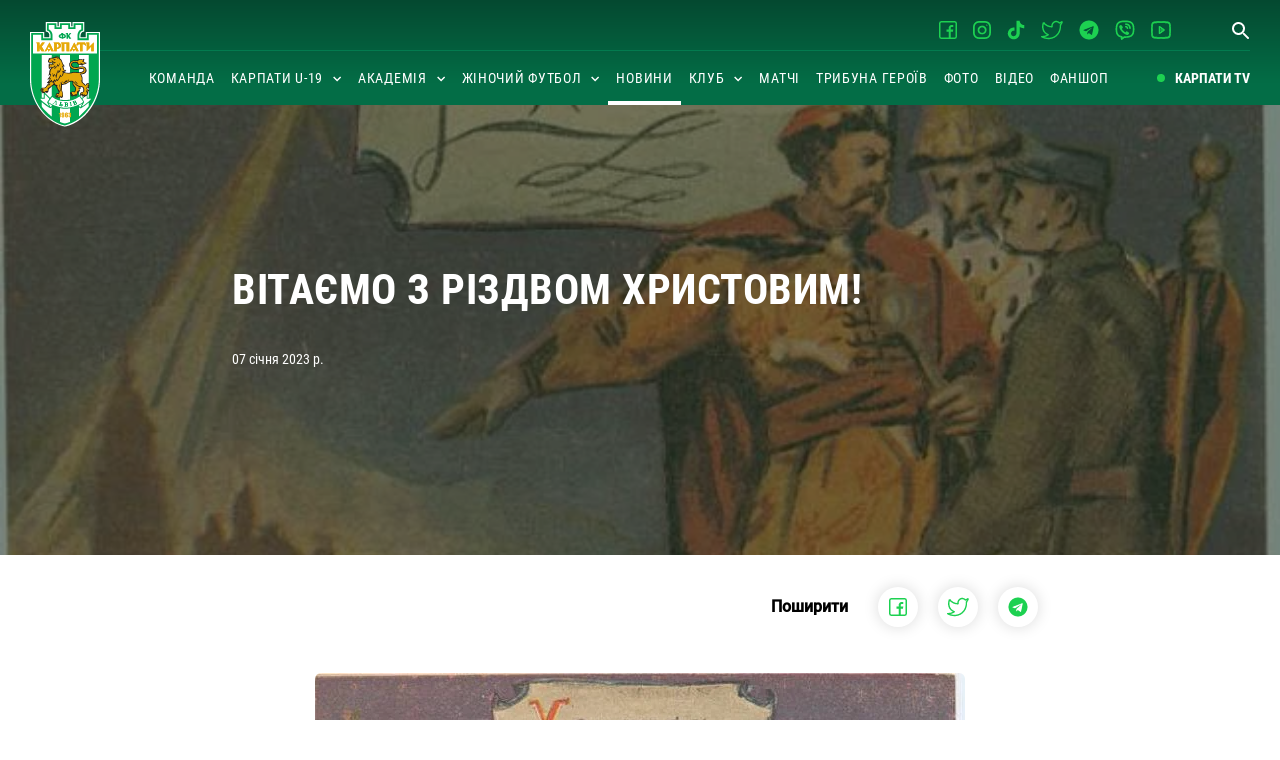

--- FILE ---
content_type: text/html; charset=utf-8
request_url: https://fckarpaty.org.ua/news/khristos-narodivsia-slavimo-iogo/
body_size: 6802
content:


<!DOCTYPE html>
<html class="no-js" lang="uk">
    <head>
        <script>(function(w,d,s,l,i){w[l]=w[l]||[];w[l].push({'gtm.start':
            new Date().getTime(),event:'gtm.js'});var f=d.getElementsByTagName(s)[0],
            j=d.createElement(s),dl=l!='dataLayer'?'&l='+l:'';j.async=true;j.src=
            'https://www.googletagmanager.com/gtm.js?id='+i+dl;f.parentNode.insertBefore(j,f);
            })(window,document,'script','dataLayer','GTM-TBGV75V');</script>
        
        <script async src="https://www.googletagmanager.com/gtag/js?id=G-QRVPEN6VTS"></script>
        <script>
          window.dataLayer = window.dataLayer || [];
          function gtag(){dataLayer.push(arguments);}
          gtag('js', new Date());
          gtag('config', 'G-QRVPEN6VTS');
        </script>
        <meta charset="utf-8" />
        <meta name="viewport" content="width=device-width, initial-scale=1" />
        <title>
            
                Вітаємо з Різдвом Христовим!
            
            
                
                    - ФК &quot;Карпати&quot; Львів
                
            
        </title>
        <meta property="og:title" content="Вітаємо з Різдвом Христовим!" />
        <meta property="fb:app_id" content="339492114453703" />
        <meta name="facebook-domain-verification" content="rvp09t83d3ifveesvhcxjzc1bv0d46" />
        <meta property="og:type" content="article" />
        
            <link rel="canonical" href="https://fckarpaty.org.ua/news/khristos-narodivsia-slavimo-iogo/"/>
            <meta property="og:url" content="https://fckarpaty.org.ua/news/khristos-narodivsia-slavimo-iogo/" />
        
        
            <meta name="description" content=""/>
            <meta property="og:description" content=""/>
        
        
    
        
        <meta property="og:image" content="https://fckarpaty.org.ua/media/images/08D7865B-9AD4-4D70-B28D-356120F11.2e16d0ba.fill-1200x630.jpg"/>
        <meta name="twitter:image" content="https://fckarpaty.org.ua/media/images/08D7865B-9AD4-4D70-B28D-356120F11.2e16d0ba.fill-1200x630.jpg">
    

        
        <link rel="apple-touch-icon" sizes="180x180" href="/static/favicons/apple-touch-icon.ef9092b85633.png">
        <link rel="icon" type="image/png" sizes="32x32" href="/static/favicons/favicon-32x32.ad6f5d6ecd0b.png">
        <link rel="icon" type="image/png" sizes="16x16" href="/static/favicons/favicon-16x16.013446d245ee.png">
        <link rel="manifest" href="/static/favicons/site.819e88f9055a.webmanifest">
        <link rel="mask-icon" href="/static/favicons/safari-pinned-tab.9103315698dc.svg" color="#5bbad5">
        <meta name="msapplication-TileColor" content="#00a300">
        <meta name="theme-color" content="#007822">
        
        <link rel="preload stylesheet" type="text/css" href="/static/css/styles.7f5cae53e39b.css?v=031120241005" as="style">
    </head>

    <body class="template--newsItem">
        <noscript><iframe src="https://www.googletagmanager.com/ns.html?id=GTM-TBGV75V" height="0" width="0" style="display:none;visibility:hidden"></iframe></noscript>
        

        




<header class="header">
    <div class="container">
        <div class="headerVisual">
            <a class="nav__logo" href="/"><img src="/static/images/logo.svg" height="107" width="70" alt="ФК 'Карпати' Львів"></a>
            <nav class="navBlock">
                <div class="navSecondary">
                    <ul class="listSocLinks">
                        
                            <li>
                                <a href="https://www.facebook.com/karpaty.lviv/" target="_blank" title="Facebook">
                                    <img src="/static/images/icons/facebook.bd658b093cf7.svg" width="18" height="18" alt="Facebook">
                                </a>
                            </li>
                        
                        
                            <li>
                                <a href="https://www.instagram.com/karpaty.lviv/" target="_blank" title="Instagram">
                                    <img src="/static/images/icons/instagram.547eed7b055b.svg" width="18" height="18" alt="Instagram">
                                </a>
                            </li>
                        
                        
                            <li>
                                <a href="https://www.tiktok.com/@karpaty.lviv" target="_blank" title="Tiktok">
                                    <img src="/static/images/icons/tiktok.859b0dbf65c8.svg" width="18" height="20" alt="Tiktok">
                                </a>
                            </li>
                        
                        
                            <li>
                                <a href="https://twitter.com/KarpatyLvivFC" target="_blank" title="Twitter">
                                    <img src="/static/images/icons/twitter.45e000445515.svg" width="22" height="20" alt="Twitter">
                                </a>
                            </li>
                        
                        
                            <li>
                                <a href="https://t.me/fc_karpaty_lviv" target="_blank" title="Telegram">
                                    <img src="/static/images/icons/telegram.31c595fd5a81.svg" width="20" height="20" alt="Telegram">
                                </a>
                            </li>
                        
                        
                            <li>
                                <a href="https://invite.viber.com/?g2=AQB0WlZJRoLhp1JrF9px3TdlDndxWcmyLClWy9Ahgqz0UGdZ1LNMuKrnpGYcXC0L" target="_blank" title="Viber">
                                    <img src="/static/images/icons/viber.e14d08b2edea.svg" width="20" height="20" alt="Viber">
                                </a>
                            </li>
                        
                        
                            <li>
                                <a href="https://www.youtube.com/channel/UCIDyok7iV2DGRD0CVBrDNRg" target="_blank" title="Youtube">
                                    <img src="/static/images/icons/youtube.69c9a29cbe81.svg" width="20" height="18" alt="Youtube">
                                </a>
                            </li>
                        
                    </ul>
                    <a class="btnSearch" href="/search" title="Пошук"><img src="/static/images/icons/search.svg" height="19" width="19" alt="Іконка пошуку"></a>
                </div>
                <div class="navMain">
                    



<ul class="nav__list">
    
        <li class="nav__item">
            
                <a href="/team/" class="nav__link " title="Команда">
                    Команда
                    
                </a>
            
            
        </li>
    
        <li class="nav__item">
            
                <span class="nav__link " title="Карпати U-19">
                    Карпати U-19
                    
                        <img src="/static/images/icons/arrow-down.7c7635bff543.svg" width="9" height="6" alt="arrow-down" class="nav__link__icon">
                    
                </span>
            
            
                

    <ul class="nav__item__dropdown">
        
            <li class="">
                
                    <a href="/karpaty-2/team-u19/" class="" title="Команда">
                        Команда
                        
                    </a>
                
                
            </li>
        
            <li class="">
                
                    <a href="/karpaty-2/photos/" class="" title="Фото">
                        Фото
                        
                    </a>
                
                
            </li>
        
            <li class="">
                
                    <a href="/karpaty-2/news/" class="" title="Новини">
                        Новини
                        
                    </a>
                
                
            </li>
        
            <li class="">
                
                    <a href="/karpaty-2/standings/" class="" title="Турнірна таблиця">
                        Турнірна таблиця
                        
                    </a>
                
                
            </li>
        
    </ul>


            
        </li>
    
        <li class="nav__item">
            
                <a href="/akademiia/" class="nav__link " title="Академія">
                    Академія
                    
                        <img src="/static/images/icons/arrow-down.7c7635bff543.svg" width="9" height="6" alt="arrow-down" class="nav__link__icon">
                    
                </a>
            
            
                

    <ul class="nav__item__dropdown">
        
            <li class="">
                
                    <a href="/akademiia/news/" class="" title="Новини">
                        Новини
                        
                    </a>
                
                
            </li>
        
            <li class="">
                
                    <a href="/akademiia/turnirni-tablitsi/" class="" title="Турнірні таблиці">
                        Турнірні таблиці
                        
                    </a>
                
                
            </li>
        
            <li class="">
                
                    <span title="Команди">
                        Команди
                        
                            <img src="/static/images/icons/arrow-down.7c7635bff543.svg" width="9" height="6" alt="arrow-down" class="nav__link__icon">
                        
                    </span>
                
                
                    

    <ul class="nav2__item__dropdown">
        
            <li class="">
                <a href="/akademiia/komandy/af-17/">U-17</a>
            </li>
        
            <li class="">
                <a href="/akademiia/komandy/afu-16/">U-16</a>
            </li>
        
            <li class="">
                <a href="/akademiia/komandy/uaf-15/">U-15</a>
            </li>
        
            <li class="">
                <a href="/akademiia/komandy/u-14/">U-14</a>
            </li>
        
    </ul>


                
            </li>
        
    </ul>


            
        </li>
    
        <li class="nav__item">
            
                <span class="nav__link " title="Жіночий футбол">
                    Жіночий футбол
                    
                        <img src="/static/images/icons/arrow-down.7c7635bff543.svg" width="9" height="6" alt="arrow-down" class="nav__link__icon">
                    
                </span>
            
            
                

    <ul class="nav__item__dropdown">
        
            <li class="">
                
                    <a href="/womens-team/komanda/" class="" title="Команда &quot;Надбужжя&quot; (Буськ)">
                        Команда &quot;Надбужжя&quot; (Буськ)
                        
                    </a>
                
                
            </li>
        
            <li class="">
                
                    <a href="/womens-team/turnirna-tablitsia/" class="" title="Турнірна таблиця">
                        Турнірна таблиця
                        
                    </a>
                
                
            </li>
        
    </ul>


            
        </li>
    
        <li class="nav__item">
            
                <a href="/news/" class="nav__link ancestor" title="Новини">
                    Новини
                    
                </a>
            
            
        </li>
    
        <li class="nav__item">
            
                <span class="nav__link " title="Клуб">
                    Клуб
                    
                        <img src="/static/images/icons/arrow-down.7c7635bff543.svg" width="9" height="6" alt="arrow-down" class="nav__link__icon">
                    
                </span>
            
            
                

    <ul class="nav__item__dropdown">
        
            <li class="">
                
                    <a href="/about/menedzhment/" class="" title="Менеджмент">
                        Менеджмент
                        
                    </a>
                
                
            </li>
        
            <li class="">
                
                    <a href="/about/infrastruktura/" class="" title="Інфраструктура">
                        Інфраструктура
                        
                    </a>
                
                
            </li>
        
            <li class="">
                
                    <a href="/about/finansova-zvitnist/" class="" title="Звітність">
                        Звітність
                        
                    </a>
                
                
            </li>
        
            <li class="">
                
                    <a href="/about/media-tsentr/" class="" title="Медіацентр">
                        Медіацентр
                        
                    </a>
                
                
            </li>
        
            <li class="">
                
                    <a href="/about/blagodiinii-fond-1963/" class="" title="Благодійний фонд &quot;1963&quot;">
                        Благодійний фонд &quot;1963&quot;
                        
                    </a>
                
                
            </li>
        
            <li class="">
                
                    <a href="/about/partneri/" class="" title="Партнери">
                        Партнери
                        
                    </a>
                
                
            </li>
        
    </ul>


            
        </li>
    
        <li class="nav__item">
            
                <a href="/matches/" class="nav__link " title="Матчі">
                    Матчі
                    
                </a>
            
            
        </li>
    
        <li class="nav__item">
            
                <a href="/trybuna-geroyiv/" class="nav__link " title="Трибуна Героїв">
                    Трибуна Героїв
                    
                </a>
            
            
        </li>
    
        <li class="nav__item">
            
                <a href="/photos/" class="nav__link " title="Фото">
                    Фото
                    
                </a>
            
            
        </li>
    
        <li class="nav__item">
            
                <a href="/video/" class="nav__link " title="Відео">
                    Відео
                    
                </a>
            
            
        </li>
    
        <li class="nav__item">
            
                <a href="https://shop.fckarpaty.org.ua/" class="nav__link " title="Фаншоп">
                    Фаншоп
                    
                </a>
            
            
        </li>
    
</ul>


                    <div class="navMainItem">
                        
                        
                        <a class="btnKarpatyTV" href="https://www.youtube.com/channel/UCIDyok7iV2DGRD0CVBrDNRg" title="Карпати TV" target="_blank">Карпати TV</a>
                    </div>
                </div>
                <button type="button" class="navbar__toggle navbar__toggle__open" aria-label="Toggle navigation">
                    <svg width="18" height="14" viewBox="0 0 18 14" fill="none" xmlns="http://www.w3.org/2000/svg">
                        <path d="M9.03367 12.2899C9.03367 12.7831 9.43357 13.1821 9.92582 13.1821H17.1079C17.3445 13.1821 17.5714 13.0881 17.7387 12.9208C17.906 12.7534 18 12.5265 18 12.2899C18 12.0533 17.906 11.8264 17.7387 11.6591C17.5714 11.4918 17.3445 11.3978 17.1079 11.3978H9.92582C9.43268 11.3978 9.03367 11.7968 9.03367 12.2899Z" fill="currentColor"></path>
                        <path d="M0.0673485 6.90564C0.0673485 7.39879 0.467247 7.79779 0.959499 7.79779H17.1079C17.3445 7.79779 17.5714 7.70379 17.7387 7.53648C17.906 7.36917 18 7.14225 18 6.90564C18 6.66903 17.906 6.4421 17.7387 6.27479C17.5714 6.10748 17.3445 6.01349 17.1079 6.01349H0.959499C0.466351 6.01349 0.0673485 6.41339 0.0673485 6.90564Z" fill="currentColor"></path>
                        <path d="M6.33929 2.41351C6.10268 2.41351 5.87576 2.31952 5.70845 2.15221C5.54114 1.9849 5.44714 1.75797 5.44714 1.52136C5.44714 1.28475 5.54114 1.05783 5.70845 0.890516C5.87576 0.723205 6.10268 0.629211 6.33929 0.629211H17.1079C17.225 0.629211 17.341 0.652288 17.4493 0.697122C17.5575 0.741957 17.6559 0.807672 17.7387 0.890516C17.8215 0.97336 17.8873 1.07171 17.9321 1.17995C17.9769 1.28819 18 1.4042 18 1.52136C18 1.63852 17.9769 1.75453 17.9321 1.86277C17.8873 1.97101 17.8215 2.06936 17.7387 2.15221C17.6559 2.23505 17.5575 2.30076 17.4493 2.3456C17.341 2.39043 17.225 2.41351 17.1079 2.41351H6.33929Z" fill="currentColor"></path>
                    </svg>
                </button>
            </nav>
        </div>
    </div>
</header>

<div class="mobileNavigationBar">
    <div class="d-flex align-item-center justify-space-between px-15 mb-10">
        <a class="nav__logo mb-0" href="/"><img src="/static/images/logo.svg" height="107" width="70" alt="ФК 'Карпати' Львів"></a>
        <button type="button" class="navbar__toggle navbar__toggle__close" aria-label="Toggle navigation">
            <svg width="16" height="16" viewBox="0 0 16 16" fill="none" xmlns="http://www.w3.org/2000/svg">
                <path d="M7.99995 6.16123L13.5807 0.580468C14.0884 0.0727866 14.9115 0.0727866 15.4192 0.580468C15.9269 1.08815 15.9269 1.91126 15.4192 2.41895L9.83843 7.99971L15.4192 13.5805C15.9269 14.0882 15.9269 14.9113 15.4192 15.4189C14.9115 15.9266 14.0884 15.9266 13.5807 15.4189L7.99995 9.83819L2.41919 15.4189C1.91151 15.9266 1.08839 15.9266 0.580712 15.4189C0.0730308 14.9113 0.0730308 14.0882 0.580712 13.5805L6.16147 7.99971L0.580712 2.41895C0.0730308 1.91126 0.0730308 1.08815 0.580712 0.580468C1.08839 0.0727866 1.91151 0.0727866 2.41919 0.580468L7.99995 6.16123Z" fill="#fff"/>
            </svg>
        </button>
    </div>
    



<ul class="nav__list__mobile">
    
        <li class="nav__item">
            
                <a href="/team/" class="nav__link nav__link__mobile " title="Команда">
                    Команда
                    
                </a>
            
            
        </li>
    
        <li class="nav__item">
            
                <span class="nav__link nav__link__mobile " title="Карпати U-19">
                    Карпати U-19
                    
                        <img src="/static/images/icons/arrow-down.7c7635bff543.svg" width="9" height="6" alt="arrow-down" class="nav__link__icon">
                    
                </span>
            
            
                

    <ul class="nav__item__dropdown">
        
            <li class="">
                
                    <a href="/karpaty-2/team-u19/" class="" title="Команда">
                        Команда
                        
                    </a>
                
                
            </li>
        
            <li class="">
                
                    <a href="/karpaty-2/photos/" class="" title="Фото">
                        Фото
                        
                    </a>
                
                
            </li>
        
            <li class="">
                
                    <a href="/karpaty-2/news/" class="" title="Новини">
                        Новини
                        
                    </a>
                
                
            </li>
        
            <li class="">
                
                    <a href="/karpaty-2/standings/" class="" title="Турнірна таблиця">
                        Турнірна таблиця
                        
                    </a>
                
                
            </li>
        
    </ul>


            
        </li>
    
        <li class="nav__item">
            
                <a href="/akademiia/" class="nav__link nav__link__mobile " title="Академія">
                    Академія
                    
                        <img src="/static/images/icons/arrow-down.7c7635bff543.svg" width="9" height="6" alt="arrow-down" class="nav__link__icon">
                    
                </a>
            
            
                

    <ul class="nav__item__dropdown">
        
            <li class="">
                
                    <a href="/akademiia/news/" class="" title="Новини">
                        Новини
                        
                    </a>
                
                
            </li>
        
            <li class="">
                
                    <a href="/akademiia/turnirni-tablitsi/" class="" title="Турнірні таблиці">
                        Турнірні таблиці
                        
                    </a>
                
                
            </li>
        
            <li class="">
                
                    <span title="Команди">
                        Команди
                        
                            <img src="/static/images/icons/arrow-down.7c7635bff543.svg" width="9" height="6" alt="arrow-down" class="nav__link__icon">
                        
                    </span>
                
                
                    

    <ul class="nav2__item__dropdown">
        
            <li class="">
                <a href="/akademiia/komandy/af-17/">U-17</a>
            </li>
        
            <li class="">
                <a href="/akademiia/komandy/afu-16/">U-16</a>
            </li>
        
            <li class="">
                <a href="/akademiia/komandy/uaf-15/">U-15</a>
            </li>
        
            <li class="">
                <a href="/akademiia/komandy/u-14/">U-14</a>
            </li>
        
    </ul>


                
            </li>
        
    </ul>


            
        </li>
    
        <li class="nav__item">
            
                <span class="nav__link nav__link__mobile " title="Жіночий футбол">
                    Жіночий футбол
                    
                        <img src="/static/images/icons/arrow-down.7c7635bff543.svg" width="9" height="6" alt="arrow-down" class="nav__link__icon">
                    
                </span>
            
            
                

    <ul class="nav__item__dropdown">
        
            <li class="">
                
                    <a href="/womens-team/komanda/" class="" title="Команда &quot;Надбужжя&quot; (Буськ)">
                        Команда &quot;Надбужжя&quot; (Буськ)
                        
                    </a>
                
                
            </li>
        
            <li class="">
                
                    <a href="/womens-team/turnirna-tablitsia/" class="" title="Турнірна таблиця">
                        Турнірна таблиця
                        
                    </a>
                
                
            </li>
        
    </ul>


            
        </li>
    
        <li class="nav__item">
            
                <a href="/news/" class="nav__link nav__link__mobile ancestor" title="Новини">
                    Новини
                    
                </a>
            
            
        </li>
    
        <li class="nav__item">
            
                <span class="nav__link nav__link__mobile " title="Клуб">
                    Клуб
                    
                        <img src="/static/images/icons/arrow-down.7c7635bff543.svg" width="9" height="6" alt="arrow-down" class="nav__link__icon">
                    
                </span>
            
            
                

    <ul class="nav__item__dropdown">
        
            <li class="">
                
                    <a href="/about/menedzhment/" class="" title="Менеджмент">
                        Менеджмент
                        
                    </a>
                
                
            </li>
        
            <li class="">
                
                    <a href="/about/infrastruktura/" class="" title="Інфраструктура">
                        Інфраструктура
                        
                    </a>
                
                
            </li>
        
            <li class="">
                
                    <a href="/about/finansova-zvitnist/" class="" title="Звітність">
                        Звітність
                        
                    </a>
                
                
            </li>
        
            <li class="">
                
                    <a href="/about/media-tsentr/" class="" title="Медіацентр">
                        Медіацентр
                        
                    </a>
                
                
            </li>
        
            <li class="">
                
                    <a href="/about/blagodiinii-fond-1963/" class="" title="Благодійний фонд &quot;1963&quot;">
                        Благодійний фонд &quot;1963&quot;
                        
                    </a>
                
                
            </li>
        
            <li class="">
                
                    <a href="/about/partneri/" class="" title="Партнери">
                        Партнери
                        
                    </a>
                
                
            </li>
        
    </ul>


            
        </li>
    
        <li class="nav__item">
            
                <a href="/matches/" class="nav__link nav__link__mobile " title="Матчі">
                    Матчі
                    
                </a>
            
            
        </li>
    
        <li class="nav__item">
            
                <a href="/trybuna-geroyiv/" class="nav__link nav__link__mobile " title="Трибуна Героїв">
                    Трибуна Героїв
                    
                </a>
            
            
        </li>
    
        <li class="nav__item">
            
                <a href="/photos/" class="nav__link nav__link__mobile " title="Фото">
                    Фото
                    
                </a>
            
            
        </li>
    
        <li class="nav__item">
            
                <a href="/video/" class="nav__link nav__link__mobile " title="Відео">
                    Відео
                    
                </a>
            
            
        </li>
    
        <li class="nav__item">
            
                <a href="https://shop.fckarpaty.org.ua/" class="nav__link nav__link__mobile " title="Фаншоп">
                    Фаншоп
                    
                </a>
            
            
        </li>
    
</ul>

</div>

        <main>
            
<article>
    <div class="articleHeader">
        <div class="w-100">
            <div class="container containerSmall">
                <h1>Вітаємо з Різдвом Христовим!</h1>
                
                    <div class="blockDate">
                        07 січня 2023 р.
                    </div>
                
            </div>
        </div>
        <div class="blockImageVisual">
            
                <picture>
                    
                    <source srcset="/media/images/08D7865B-9AD4-4D70-B28D-356120F1.width-1920.format-webp.webp" type="image/webp">
                    <img alt="08D7865B-9AD4-4D70-B28D-356120F11615" class="blockImageBg" height="464" itemprop="image" loading="lazy" src="/media/images/08D7865B-9AD4-4D70-B28D-356120F11615.width-1920.jpg" width="650">
                </picture>
            
        </div>
    </div>
    <div class="container containerSmall" id="lightgallery">

        <div class="d-flex align-item-center justify-space-between pt-32 pb-46 font-weight-bold">
            <div >
                
            </div>
            <div class="share-buttons">
                <div class="mr-20">Поширити</div>
                <a href="https://www.facebook.com/sharer/sharer.php?u=https://fckarpaty.org.ua/news/khristos-narodivsia-slavimo-iogo/" target="_blank" rel="noopener noreferrer">
                    <img src="/static/images/icons/share-facebook.634ab7f2849d.svg" width="18" height="18" alt="Поширити у Facebook">
                </a>
                <a href="https://twitter.com/share?url=https://fckarpaty.org.ua/news/khristos-narodivsia-slavimo-iogo/" target="_blank" rel="noopener noreferrer">
                    <img src="/static/images/icons/share-twitter.45e000445515.svg" width="22" height="20" alt="Поширити у twitter">
                </a>
                <a href="https://telegram.me/share/url?url=https://fckarpaty.org.ua/news/khristos-narodivsia-slavimo-iogo/" target="_blank" rel="noopener noreferrer">
                    <img src="/static/images/icons/share-telegram.31c595fd5a81.svg" width="20" height="20" alt="Поширити у telegram">
                </a>
            </div>
        </div>

        

        
            


<div class="blockImages blockImages--col1">
    
    <div class="blockImageVisual">
        <figure>
            <picture>
                
                <source srcset="/media/images/08D7865B-9AD4-4D70-B28D-356120.max-1024x745.format-webp.webp" type="image/webp">
                <img alt="08D7865B-9AD4-4D70-B28D-356120F11615" class="blockImage" height="464" itemprop="image" loading="lazy" src="/media/images/08D7865B-9AD4-4D70-B28D-356120F11615.max-1024x745.jpg" width="650">
            </picture>
            
        </figure>
    </div>
    
</div>

        
            <div class="blockText">
    
    
        <p data-block-key="yd7fb">Вітаємо всіх, хто святкує Різдво Христове!</p><p data-block-key="dtkpa">Футбольний клуб &quot;Карпати&quot; бажає веселих свят оборонцям України та всьому українському народу. Перемоги нам всім!</p><p data-block-key="6mhk1">Христос Рождається! Славімо його!</p>
    
</div>

        
    </div>
</article>

        </main>
        




<footer class="footer">
    

<div class="blockPartners">
    <div class="container">
        <div class="blockPartnersVisual">
            
                <div class="partnerItem">
                    <picture>
                        
                        <source srcset="/media/images/mees2x_TqdiIxH.max-400x400.format-webp.webp" type="image/webp">
                        <img alt="mees@2x" height="101" loading="lazy" src="/media/images/mees2x_TqdiIxH.max-400x400.png" width="400">
                    </picture>
                    
                        <a href="https://ua.meest.com/" class="itemMediaLink" title="&quot;Meest&quot;" target="_blank"><span class="visually-hidden">&quot;Meest&quot;</span></a>
                    
                </div>
            
                <div class="partnerItem">
                    <picture>
                        
                        <source srcset="/media/images/Vbet_premium_partner_magenta.max-400x400.format-webp.webp" type="image/webp">
                        <img alt="Vbet_premium partner_magenta" height="173" loading="lazy" src="/media/images/Vbet_premium_partner_magenta.max-400x400.png" width="400">
                    </picture>
                    
                        <a href="https://www.vbet.ua/uk/promotions/all" class="itemMediaLink" title="VBET" target="_blank"><span class="visually-hidden">VBET</span></a>
                    
                </div>
            
                <div class="partnerItem">
                    <picture>
                        
                        <source srcset="/media/images/Asset_12x.max-400x400.format-webp.webp" type="image/webp">
                        <img alt="Asset 1@2x" height="369" loading="lazy" src="/media/images/Asset_12x.max-400x400.png" width="400">
                    </picture>
                    
                        <a href="https://www.facebook.com/lvivske1715/" class="itemMediaLink" title="Львівське" target="_blank"><span class="visually-hidden">Львівське</span></a>
                    
                </div>
            
                <div class="partnerItem">
                    <picture>
                        
                        <source srcset="/media/images/podorozhnik2x.max-400x400.format-webp.webp" type="image/webp">
                        <img alt="подорожник@2x" height="81" loading="lazy" src="/media/images/podorozhnik2x.max-400x400.png" width="400">
                    </picture>
                    
                        <a href="https://podorozhnyk.ua/?gad_source=1&amp;gclid=Cj0KCQjwh7K1BhCZARIsAKOrVqFL7nBM-jLhqNQ1SR_wsS0HSBSqMqLOI2ahh50jvpHCu3CVmAWimiUaAkptEALw_wcB" class="itemMediaLink" title="Аптека &quot;Подорожник&quot;" target="_blank"><span class="visually-hidden">Аптека &quot;Подорожник&quot;</span></a>
                    
                </div>
            
                <div class="partnerItem">
                    <picture>
                        
                        <source srcset="/media/images/Asset_22x.max-400x400.format-webp.webp" type="image/webp">
                        <img alt="Asset 2@2x" height="74" loading="lazy" src="/media/images/Asset_22x.max-400x400.png" width="400">
                    </picture>
                    
                        <a href="https://truskavetska.com.ua/" class="itemMediaLink" title="Трускавецька" target="_blank"><span class="visually-hidden">Трускавецька</span></a>
                    
                </div>
            
                <div class="partnerItem">
                    <picture>
                        
                        <source srcset="/media/images/Logo_NIKE_1.max-400x400.format-webp.webp" type="image/webp">
                        <img alt="Logo_NIKE 1" height="142" loading="lazy" src="/media/images/Logo_NIKE_1.max-400x400.png" width="400">
                    </picture>
                    
                </div>
            
                <div class="partnerItem">
                    <picture>
                        
                        <source srcset="/media/images/Logo_white-01.max-400x400.format-webp.webp" type="image/webp">
                        <img alt="Лого_white-01" height="115" loading="lazy" src="/media/images/Logo_white-01.max-400x400.png" width="400">
                    </picture>
                    
                        <a href="https://localhistory.org.ua/" class="itemMediaLink" title="Локальна історія" target="_blank"><span class="visually-hidden">Локальна історія</span></a>
                    
                </div>
            
                <div class="partnerItem">
                    <picture>
                        
                        <source srcset="/media/images/logo_khvilya_1.max-400x400.format-webp.webp" type="image/webp">
                        <img alt="logo хвиля (1)" height="143" loading="lazy" src="/media/images/logo_khvilya_1.max-400x400.png" width="400">
                    </picture>
                    
                        <a href="https://lviv.fm/" class="itemMediaLink" title="Радіо &quot;Львівська хвиля&quot;" target="_blank"><span class="visually-hidden">Радіо &quot;Львівська хвиля&quot;</span></a>
                    
                </div>
            
                <div class="partnerItem">
                    <picture>
                        
                        <source srcset="/media/images/Medspace_white2x.max-400x400.format-webp.webp" type="image/webp">
                        <img alt="Medspace white@2x" height="78" loading="lazy" src="/media/images/Medspace_white2x.max-400x400.png" width="400">
                    </picture>
                    
                        <a href="https://medspace.lviv.ua/" class="itemMediaLink" title="&quot;MedSpace&quot;" target="_blank"><span class="visually-hidden">&quot;MedSpace&quot;</span></a>
                    
                </div>
            
        </div>
    </div>
</div>

<div class="container">
    <div class="footerVisual">
        <img src="/static/images/logo.0c686da12d68.svg" width="266" height="401" class="logoFooter" alt="ФК 'Карпати' Львів">

        <div class="footerContact">
            <ul class="listContacts">
                <li><b>Контактна інформація:</b></li>
                
                    <li>
                        Львів, площа Адама Міцкевича, 8. Абонентська скринька: Львів-8, а/с 884
                    </li>
                
                
                    <li>
                        <a href="tel:+38 (098) 110 19 63" title="Наш телефон">+38 (098) 110 19 63</a>
                    </li>
                
                
                    <li>
                        <a href="/cdn-cgi/l/email-protection#49262f2f202a2c092f2a22283b39283d3067263b2e673c28" title="Наш email"><span class="__cf_email__" data-cfemail="b7d8d1d1ded4d2f7d1d4dcd6c5c7d6c3ce99d8c5d099c2d6">[email&#160;protected]</span></a>
                    </li>
                
            </ul>
            <p>
                Онлайн-медіа ВЕБСАЙТ "ФК Карпати Львів"<br />
                Ідентифікатор R40-06078
            </p>
        </div>
        <div>
            



<ul class="nav__list">
    
        <li class="nav__item">
            
                <a href="/team/" class="nav__link " title="Команда">
                    Команда
                    
                </a>
            
            
        </li>
    
        <li class="nav__item">
            
                <span class="nav__link " title="Карпати U-19">
                    Карпати U-19
                    
                        <img src="/static/images/icons/arrow-down.7c7635bff543.svg" width="9" height="6" alt="arrow-down" class="nav__link__icon">
                    
                </span>
            
            
                

    <ul class="nav__item__dropdown">
        
            <li class="">
                
                    <a href="/karpaty-2/team-u19/" class="" title="Команда">
                        Команда
                        
                    </a>
                
                
            </li>
        
            <li class="">
                
                    <a href="/karpaty-2/photos/" class="" title="Фото">
                        Фото
                        
                    </a>
                
                
            </li>
        
            <li class="">
                
                    <a href="/karpaty-2/news/" class="" title="Новини">
                        Новини
                        
                    </a>
                
                
            </li>
        
            <li class="">
                
                    <a href="/karpaty-2/standings/" class="" title="Турнірна таблиця">
                        Турнірна таблиця
                        
                    </a>
                
                
            </li>
        
    </ul>


            
        </li>
    
        <li class="nav__item">
            
                <a href="/akademiia/" class="nav__link " title="Академія">
                    Академія
                    
                        <img src="/static/images/icons/arrow-down.7c7635bff543.svg" width="9" height="6" alt="arrow-down" class="nav__link__icon">
                    
                </a>
            
            
                

    <ul class="nav__item__dropdown">
        
            <li class="">
                
                    <a href="/akademiia/news/" class="" title="Новини">
                        Новини
                        
                    </a>
                
                
            </li>
        
            <li class="">
                
                    <a href="/akademiia/turnirni-tablitsi/" class="" title="Турнірні таблиці">
                        Турнірні таблиці
                        
                    </a>
                
                
            </li>
        
            <li class="">
                
                    <span title="Команди">
                        Команди
                        
                            <img src="/static/images/icons/arrow-down.7c7635bff543.svg" width="9" height="6" alt="arrow-down" class="nav__link__icon">
                        
                    </span>
                
                
                    

    <ul class="nav2__item__dropdown">
        
            <li class="">
                <a href="/akademiia/komandy/af-17/">U-17</a>
            </li>
        
            <li class="">
                <a href="/akademiia/komandy/afu-16/">U-16</a>
            </li>
        
            <li class="">
                <a href="/akademiia/komandy/uaf-15/">U-15</a>
            </li>
        
            <li class="">
                <a href="/akademiia/komandy/u-14/">U-14</a>
            </li>
        
    </ul>


                
            </li>
        
    </ul>


            
        </li>
    
        <li class="nav__item">
            
                <span class="nav__link " title="Жіночий футбол">
                    Жіночий футбол
                    
                        <img src="/static/images/icons/arrow-down.7c7635bff543.svg" width="9" height="6" alt="arrow-down" class="nav__link__icon">
                    
                </span>
            
            
                

    <ul class="nav__item__dropdown">
        
            <li class="">
                
                    <a href="/womens-team/komanda/" class="" title="Команда &quot;Надбужжя&quot; (Буськ)">
                        Команда &quot;Надбужжя&quot; (Буськ)
                        
                    </a>
                
                
            </li>
        
            <li class="">
                
                    <a href="/womens-team/turnirna-tablitsia/" class="" title="Турнірна таблиця">
                        Турнірна таблиця
                        
                    </a>
                
                
            </li>
        
    </ul>


            
        </li>
    
        <li class="nav__item">
            
                <a href="/news/" class="nav__link ancestor" title="Новини">
                    Новини
                    
                </a>
            
            
        </li>
    
        <li class="nav__item">
            
                <span class="nav__link " title="Клуб">
                    Клуб
                    
                        <img src="/static/images/icons/arrow-down.7c7635bff543.svg" width="9" height="6" alt="arrow-down" class="nav__link__icon">
                    
                </span>
            
            
                

    <ul class="nav__item__dropdown">
        
            <li class="">
                
                    <a href="/about/menedzhment/" class="" title="Менеджмент">
                        Менеджмент
                        
                    </a>
                
                
            </li>
        
            <li class="">
                
                    <a href="/about/infrastruktura/" class="" title="Інфраструктура">
                        Інфраструктура
                        
                    </a>
                
                
            </li>
        
            <li class="">
                
                    <a href="/about/finansova-zvitnist/" class="" title="Звітність">
                        Звітність
                        
                    </a>
                
                
            </li>
        
            <li class="">
                
                    <a href="/about/media-tsentr/" class="" title="Медіацентр">
                        Медіацентр
                        
                    </a>
                
                
            </li>
        
            <li class="">
                
                    <a href="/about/blagodiinii-fond-1963/" class="" title="Благодійний фонд &quot;1963&quot;">
                        Благодійний фонд &quot;1963&quot;
                        
                    </a>
                
                
            </li>
        
            <li class="">
                
                    <a href="/about/partneri/" class="" title="Партнери">
                        Партнери
                        
                    </a>
                
                
            </li>
        
    </ul>


            
        </li>
    
        <li class="nav__item">
            
                <a href="/matches/" class="nav__link " title="Матчі">
                    Матчі
                    
                </a>
            
            
        </li>
    
        <li class="nav__item">
            
                <a href="/trybuna-geroyiv/" class="nav__link " title="Трибуна Героїв">
                    Трибуна Героїв
                    
                </a>
            
            
        </li>
    
        <li class="nav__item">
            
                <a href="/photos/" class="nav__link " title="Фото">
                    Фото
                    
                </a>
            
            
        </li>
    
        <li class="nav__item">
            
                <a href="/video/" class="nav__link " title="Відео">
                    Відео
                    
                </a>
            
            
        </li>
    
        <li class="nav__item">
            
                <a href="https://shop.fckarpaty.org.ua/" class="nav__link " title="Фаншоп">
                    Фаншоп
                    
                </a>
            
            
        </li>
    
</ul>

        </div>
        <ul class="listSocLinks">
            
                <li>
                    <a href="https://www.facebook.com/karpaty.lviv/" target="_blank" title="Facebook">
                        <img src="/static/images/icons/facebook.bd658b093cf7.svg" width="18" height="18" alt="Facebook">
                    </a>
                </li>
            
            
                <li>
                    <a href="https://www.instagram.com/karpaty.lviv/" target="_blank" title="Instagram">
                        <img src="/static/images/icons/instagram.547eed7b055b.svg" width="18" height="18" alt="Instagram">
                    </a>
                </li>
            
            
                <li>
                    <a href="https://www.youtube.com/channel/UCIDyok7iV2DGRD0CVBrDNRg" target="_blank" title="Youtube">
                        <img src="/static/images/icons/youtube.69c9a29cbe81.svg" width="20" height="18" alt="Youtube">
                    </a>
                </li>
            
            
                <li>
                    <a href="https://twitter.com/KarpatyLvivFC" target="_blank" title="Twitter">
                        <img src="/static/images/icons/twitter.45e000445515.svg" width="22" height="20" alt="Twitter">
                    </a>
                </li>
            
            
                <li>
                    <a href="https://t.me/fc_karpaty_lviv" target="_blank" title="Telegram">
                        <img src="/static/images/icons/telegram.31c595fd5a81.svg" width="20" height="20" alt="Telegram">
                    </a>
                </li>
            
            
                <li>
                    <a href="https://invite.viber.com/?g2=AQB0WlZJRoLhp1JrF9px3TdlDndxWcmyLClWy9Ahgqz0UGdZ1LNMuKrnpGYcXC0L" target="_blank" title="Viber">
                        <img src="/static/images/icons/viber.e14d08b2edea.svg" width="20" height="20" alt="Viber">
                    </a>
                </li>
            
            
                <li>
                    <a href="https://www.tiktok.com/@karpaty.lviv" target="_blank" title="Tiktok">
                        <img src="/static/images/icons/tiktok.859b0dbf65c8.svg" width="18" height="20" alt="Tiktok">
                    </a>
                </li>
            
        </ul>
    </div>
</div>
    <div class="colophon">
        <p><abbr title="Copyright">©</abbr> 2026 ФК "Карпати" Львів. Всі права захищено! Весь контент доступний за ліцензією Creative Commons Attribution 4.0 International license.</p>
        <a href="https://abra.agency/uk/" target="_blank" title="Abra Agency">
            <img src="/static/images/abra_logo.b513596d0216.svg" width="127" height="35" alt="Abra Agency">
        </a>
    </div>
</footer>


        <script data-cfasync="false" src="/cdn-cgi/scripts/5c5dd728/cloudflare-static/email-decode.min.js"></script><script src="/static/js/base.9548255fd0f4.js"></script>
        
            
        
    <script defer src="https://static.cloudflareinsights.com/beacon.min.js/vcd15cbe7772f49c399c6a5babf22c1241717689176015" integrity="sha512-ZpsOmlRQV6y907TI0dKBHq9Md29nnaEIPlkf84rnaERnq6zvWvPUqr2ft8M1aS28oN72PdrCzSjY4U6VaAw1EQ==" data-cf-beacon='{"version":"2024.11.0","token":"4956c66cee374d16ba502bcf03ae9826","r":1,"server_timing":{"name":{"cfCacheStatus":true,"cfEdge":true,"cfExtPri":true,"cfL4":true,"cfOrigin":true,"cfSpeedBrain":true},"location_startswith":null}}' crossorigin="anonymous"></script>
</body>
</html>


--- FILE ---
content_type: image/svg+xml
request_url: https://fckarpaty.org.ua/static/images/icons/twitter.45e000445515.svg
body_size: 808
content:
<svg width="22" height="20" viewBox="0 0 22 20" fill="none" xmlns="http://www.w3.org/2000/svg">
<path fill-rule="evenodd" clip-rule="evenodd" d="M13.4612 1.12863C14.3989 0.767309 15.4239 0.70544 16.3975 0.951396C17.2173 1.15848 17.9673 1.57538 18.5771 2.15833C19.4078 1.86447 20.1949 1.45539 20.9153 0.942325L21.3192 1.52041L22 1.6878C21.68 3.01437 21.0301 4.23435 20.1143 5.23353C20.1345 5.41353 20.1449 5.5946 20.1455 5.77594L20.1455 5.77828C20.1455 11.4664 17.4373 15.6172 13.5651 17.6979C9.70993 19.7695 4.77164 19.7521 0.360483 17.2779C0.0768314 17.1188 -0.0615192 16.7839 0.0261025 16.4685C0.113724 16.153 0.404393 15.9396 0.728623 15.9526C2.49628 16.0236 4.24447 15.6295 5.80512 14.8187C4.22677 13.9136 3.12324 12.814 2.37859 11.627C1.46471 10.1702 1.11794 8.62443 1.05515 7.22969C0.99249 5.83804 1.21153 4.58216 1.44284 3.67919C1.55891 3.22607 1.67923 2.85735 1.77161 2.59938C1.81784 2.47028 1.8572 2.36857 1.8857 2.29754C1.89996 2.26202 1.91151 2.23413 1.91986 2.21429L1.92994 2.19061L1.93307 2.18339L1.93414 2.18094L1.93455 2.18002C1.93471 2.17964 1.93487 2.17929 2.57518 2.4666L3.1486 2.06003C4.02906 3.32579 5.20591 4.35206 6.57435 5.04745C7.73909 5.63933 9.01185 5.97586 10.3093 6.03821V5.81118C10.2969 4.79971 10.5919 3.80866 11.1547 2.97167C11.7184 2.13331 12.5235 1.48996 13.4612 1.12863ZM2.82958 3.91883C2.81958 3.9563 2.80958 3.99451 2.7996 4.03345C2.59159 4.84546 2.40061 5.95506 2.4551 7.16544C2.50946 8.37273 2.80701 9.66559 3.56252 10.8699C4.31521 12.0698 5.5491 13.2247 7.54576 14.1207C7.77826 14.225 7.93648 14.4483 7.95911 14.7042C7.98174 14.96 7.86522 15.2082 7.65472 15.3524C6.39145 16.2182 4.97959 16.8184 3.50268 17.1292C6.8038 18.2178 10.1827 17.9127 12.9066 16.449C16.2975 14.6269 18.7437 10.9719 18.7441 5.77944C18.7433 5.56006 18.7224 5.34123 18.6816 5.12575C18.6377 4.89382 18.7113 4.65505 18.8778 4.48924C19.2842 4.08459 19.6344 3.62995 19.9211 3.13799C19.4857 3.33636 19.0372 3.50598 18.5784 3.64546C18.3145 3.72569 18.0285 3.64228 17.8477 3.43232C17.3774 2.88644 16.7525 2.49954 16.0573 2.32393C15.3622 2.14833 14.6304 2.1925 13.9609 2.45047C13.2915 2.70845 12.7166 3.16777 12.3142 3.76633C11.9117 4.36489 11.701 5.0738 11.7106 5.79718L11.7108 5.80666H11.7107V6.75285C11.7107 7.13641 11.4079 7.4501 11.0281 7.46004C9.26563 7.50618 7.51916 7.11153 5.94429 6.31124C4.76572 5.71234 3.71064 4.90017 2.82958 3.91883Z" fill="#1DD151"/>
</svg>


--- FILE ---
content_type: image/svg+xml
request_url: https://fckarpaty.org.ua/static/images/icons/share-facebook.634ab7f2849d.svg
body_size: 103
content:
<svg width="18" height="18" viewBox="0 0 18 18" fill="none" xmlns="http://www.w3.org/2000/svg">
<g clip-path="url(#clip0_2151_4123)">
<path d="M15.7878 0.0908203H2.21203C0.939305 0.0908203 0.0908203 0.939305 0.0908203 2.21203V15.7878C0.0908203 16.8484 0.939305 17.909 2.21203 17.909H15.7878C16.8484 17.909 17.909 17.0605 17.909 15.7878V2.21203C17.909 0.939305 16.8484 0.0908203 15.7878 0.0908203ZM16.4242 15.7878C16.4242 16.212 16.212 16.4242 15.7878 16.4242H11.7575V10.6969H13.8787L14.3029 8.57567H11.7575V7.09082C11.7575 6.45446 12.1817 6.03021 12.8181 6.03021H14.3029V3.909H12.8181C11.1211 3.909 9.63628 5.39385 9.63628 7.09082V8.57567H7.51506V10.6969H9.63628V16.4242H2.21203C1.78779 16.4242 1.57567 16.212 1.57567 15.7878V2.21203C1.57567 1.78779 1.78779 1.57567 2.21203 1.57567H15.7878C16.212 1.57567 16.4242 1.78779 16.4242 2.21203V15.7878Z" fill="#1DD151"/>
</g>
<defs>
<clipPath id="clip0_2151_4123">
<rect width="17.8182" height="17.8182" fill="white" transform="translate(0.0908203 0.0908203)"/>
</clipPath>
</defs>
</svg>


--- FILE ---
content_type: image/svg+xml
request_url: https://fckarpaty.org.ua/static/images/icons/youtube.69c9a29cbe81.svg
body_size: 2248
content:
<svg width="20" height="18" viewBox="0 0 20 18" fill="none" xmlns="http://www.w3.org/2000/svg">
<path d="M19.2607 3.12406C19.0951 2.03013 18.1044 1.03745 17.0492 0.910558C12.3626 0.375063 7.63437 0.375192 2.94778 0.910943C1.89587 1.03726 0.905127 2.03004 0.738761 3.12724C0.170259 7.02094 0.170414 10.9827 0.739221 14.8764C0.905035 15.9703 1.89587 16.963 2.95072 17.0896C5.29179 17.3573 7.64502 17.4914 9.99998 17.4913C12.3549 17.4914 14.7082 17.3573 17.0492 17.0896L17.0521 17.0893C18.1042 16.9631 19.095 15.9703 19.2613 14.873C19.8298 10.9793 19.8296 7.01758 19.2607 3.12396V3.12406ZM18.1708 14.6948C18.0824 15.2785 17.4898 15.8716 16.9275 15.9396C12.3231 16.4657 7.6778 16.4657 3.0734 15.9396C2.51066 15.8721 1.91767 15.2787 1.82966 14.6981C1.27825 10.9226 1.27806 7.08114 1.82911 3.30562C1.91767 2.72159 2.51076 2.1281 3.07046 2.06079C7.67548 1.53454 12.3214 1.53445 16.9265 2.06051C17.4893 2.1281 18.0824 2.72149 18.1703 3.30215C18.7217 7.07768 18.7219 10.9192 18.1708 14.6948ZM13.2489 8.51876L8.83459 5.43321C8.75149 5.37513 8.65492 5.34178 8.55516 5.33673C8.45541 5.33168 8.35622 5.3551 8.26817 5.40451C8.18011 5.45391 8.1065 5.52745 8.05518 5.61728C8.00385 5.7071 7.97674 5.80984 7.97673 5.91456V12.0857C7.97674 12.1904 8.00385 12.2931 8.05518 12.3829C8.1065 12.4728 8.18011 12.5463 8.26817 12.5957C8.35622 12.6451 8.45541 12.6685 8.55516 12.6635C8.65492 12.6584 8.75149 12.6251 8.83459 12.567L13.2489 9.48146C13.3245 9.42862 13.3865 9.35704 13.4293 9.27308C13.4722 9.18911 13.4946 9.09534 13.4946 9.00011C13.4946 8.90487 13.4722 8.81111 13.4293 8.72714C13.3865 8.64318 13.3245 8.5716 13.2489 8.51876ZM9.08032 11.0047V6.99556L11.9482 9.00011L9.08032 11.0047Z" fill="#1DD151"/>
<path fill-rule="evenodd" clip-rule="evenodd" d="M2.9138 0.58622C7.62297 0.0478872 12.374 0.047757 17.0832 0.585832L17.085 0.586033C17.6913 0.658957 18.2638 0.977308 18.7047 1.41877C19.1456 1.86021 19.4742 2.44398 19.5694 3.07294L19.5499 3.07616L19.5697 3.07459C20.1433 7.00087 20.1434 10.9958 19.5702 14.9222L19.5699 14.924C19.4744 15.5544 19.1459 16.139 18.7052 16.5808C18.2646 17.0227 17.6928 17.3411 17.0877 17.4136L17.0823 17.4143L17.0814 17.4143C14.7296 17.6832 12.3657 17.8179 9.99996 17.8178C7.63363 17.8179 5.26909 17.6832 2.91672 17.4141L2.91506 17.4139C2.3088 17.3412 1.73633 17.0229 1.29541 16.5815C0.854499 16.1401 0.525902 15.5563 0.430569 14.9274L0.4303 14.9256C-0.143278 10.9992 -0.143434 7.00426 0.429837 3.0779L0.430107 3.07605C0.525684 2.4457 0.854233 1.86116 1.29481 1.4193C1.73536 0.977473 2.30711 0.659067 2.9121 0.586418L2.9138 0.58622ZM2.98264 1.23541C2.536 1.28927 2.08675 1.53033 1.72757 1.89056C1.36844 2.25074 1.11852 2.71083 1.04755 3.17738C0.483997 7.03781 0.484153 10.9657 1.04801 14.8261C1.11867 15.2907 1.36831 15.7499 1.72776 16.1098C2.0872 16.4696 2.53726 16.7109 2.98558 16.7649C5.31507 17.0313 7.65665 17.1648 9.99996 17.1646C12.3436 17.1648 14.6855 17.0313 17.0152 16.7648L17.019 16.7644C17.019 16.7644 17.019 16.7644 17.019 16.7644C17.4651 16.7102 17.9138 16.4693 18.2725 16.1096C18.6316 15.7494 18.8815 15.2894 18.9525 14.8228C19.516 10.9627 19.5158 7.03511 18.9521 3.17502C18.8817 2.71005 18.632 2.25051 18.2724 1.89041C17.9129 1.53055 17.4628 1.28919 17.0144 1.23502C12.3509 0.702245 7.64606 0.702375 2.98264 1.23541ZM3.1054 2.38525C2.91104 2.40887 2.68356 2.5305 2.48939 2.72508C2.29529 2.91959 2.16897 3.15245 2.13788 3.35581C1.5918 7.09802 1.59199 10.9056 2.13843 14.6477C2.16919 14.849 2.29503 15.0809 2.48945 15.2751C2.68378 15.4693 2.91209 15.5912 3.10829 15.615C7.68943 16.1383 12.3112 16.1383 16.8924 15.615C17.0884 15.5911 17.3165 15.4691 17.5107 15.2747C17.7048 15.0804 17.831 14.8478 17.862 14.6446C18.4082 10.9023 18.408 7.09461 17.8615 3.35236C17.8308 3.15111 17.705 2.91919 17.5105 2.72492C17.3162 2.53077 17.0878 2.40878 16.8915 2.38496C12.3097 1.86163 7.68721 1.86173 3.1054 2.38525ZM18.1709 14.6947L18.4798 14.744C19.0356 10.9357 19.0354 7.06097 18.4792 3.2528L18.479 3.25103C18.4215 2.87179 18.2069 2.51703 17.9424 2.25277C17.6778 1.98841 17.3285 1.77998 16.9621 1.73598L16.9604 1.73578C12.3328 1.20714 7.66409 1.20724 3.03649 1.73607L3.03474 1.73627C2.66956 1.78019 2.321 1.9889 2.05682 2.25363C1.79258 2.51843 1.57815 2.87395 1.52046 3.25443L1.52018 3.2563C0.964367 7.06447 0.964555 10.9392 1.52074 14.7473L1.52101 14.7491C1.57848 15.1283 1.79307 15.483 2.05757 15.7473C2.32217 16.0116 2.6714 16.22 3.03777 16.264L3.03944 16.2642C7.66641 16.7928 12.3345 16.7928 16.9614 16.2642L16.9634 16.264C17.3295 16.2197 17.6785 16.0112 17.943 15.7464C18.2076 15.4816 18.4219 15.1262 18.4795 14.7458L18.1709 14.6947ZM8.12034 5.1167C8.25833 5.03927 8.41385 5.00253 8.5703 5.01045C8.72675 5.01838 8.87813 5.07068 9.00831 5.16166L13.4227 8.24723C13.5411 8.32999 13.638 8.44206 13.7051 8.57337C13.7721 8.70467 13.8071 8.85123 13.8071 9.00003C13.8071 9.14884 13.7721 9.29539 13.7051 9.42669C13.638 9.558 13.5411 9.67005 13.4227 9.75282L9.00832 12.8384C8.87814 12.9294 8.72675 12.9817 8.5703 12.9896C8.41385 12.9975 8.25833 12.9608 8.12034 12.8834C7.98236 12.8059 7.86715 12.6908 7.78687 12.5503C7.7066 12.4098 7.66425 12.2492 7.66423 12.0856V5.91448C7.66425 5.75087 7.7066 5.59025 7.78687 5.44976C7.86715 5.30927 7.98236 5.19412 8.12034 5.1167ZM13.0752 8.79013L8.66086 5.7046C8.66086 5.70459 8.66087 5.7046 8.66086 5.7046C8.62485 5.67943 8.58308 5.66503 8.54003 5.66285C8.49697 5.66067 8.45411 5.67077 8.41599 5.69216C8.37787 5.71355 8.34586 5.74547 8.32348 5.78463C8.30111 5.82379 8.28924 5.86867 8.28923 5.91448M13.0752 8.79013C13.1079 8.81303 13.1349 8.84414 13.1536 8.88076C13.1723 8.91739 13.1821 8.95836 13.1821 9.00003C13.1821 9.0417 13.1723 9.08267 13.1536 9.1193C13.1349 9.15592 13.108 9.18702 13.0752 9.20992C13.0752 9.20992 13.0752 9.20991 13.0752 9.20992L8.66086 12.2955M8.28923 12.0856C8.28923 12.0856 8.28923 12.0856 8.28923 12.0856V12.0856ZM8.28923 12.0856V5.91448V12.0856ZM8.76782 6.38416L12.5103 9.00003L8.76782 11.6159V6.38416ZM9.39282 7.6068V10.3933L11.3861 9.00003L9.39282 7.6068Z" fill="#1DD151"/>
</svg>


--- FILE ---
content_type: image/svg+xml
request_url: https://fckarpaty.org.ua/static/images/icons/arrow-down.7c7635bff543.svg
body_size: -235
content:
<svg width="9" height="6" viewBox="0 0 9 6" fill="none" xmlns="http://www.w3.org/2000/svg">
<path d="M1.08453 0.529971L0.144531 1.46997L4.14453 5.46997L8.14453 1.46997L7.20453 0.529971L4.14453 3.5833L1.08453 0.529971Z" fill="white"/>
</svg>


--- FILE ---
content_type: image/svg+xml
request_url: https://fckarpaty.org.ua/static/images/icons/facebook.bd658b093cf7.svg
body_size: -80
content:
<svg width="18" height="18" viewBox="0 0 18 18" fill="none" xmlns="http://www.w3.org/2000/svg">
<path d="M15.7878 0.0908203H2.21203C0.939305 0.0908203 0.0908203 0.939305 0.0908203 2.21203V15.7878C0.0908203 16.8484 0.939305 17.909 2.21203 17.909H15.7878C16.8484 17.909 17.909 17.0605 17.909 15.7878V2.21203C17.909 0.939305 16.8484 0.0908203 15.7878 0.0908203ZM16.4242 15.7878C16.4242 16.212 16.212 16.4242 15.7878 16.4242H11.7575V10.6969H13.8787L14.3029 8.57567H11.7575V7.09082C11.7575 6.45446 12.1817 6.03021 12.8181 6.03021H14.3029V3.909H12.8181C11.1211 3.909 9.63628 5.39385 9.63628 7.09082V8.57567H7.51506V10.6969H9.63628V16.4242H2.21203C1.78779 16.4242 1.57567 16.212 1.57567 15.7878V2.21203C1.57567 1.78779 1.78779 1.57567 2.21203 1.57567H15.7878C16.212 1.57567 16.4242 1.78779 16.4242 2.21203V15.7878Z" fill="#1DD151"/>
</svg>


--- FILE ---
content_type: application/javascript; charset=utf-8
request_url: https://fckarpaty.org.ua/static/js/base.9548255fd0f4.js
body_size: -62
content:
"use strict";document.addEventListener("DOMContentLoaded",function(){document.getElementsByTagName("html")[0].classList.remove("no-js");var t=document.querySelector(".header"),o=(t.offsetHeight,0);window.addEventListener("scroll",function(){var e=window.pageYOffset||document.documentElement.scrollTop;o<e&&60<e?t.style.top="-140px":(t.style.top=0,t.classList.add("js-modify-header")),0===window.pageYOffset&&t.classList.remove("js-modify-header"),o=e},{passive:!0}),document.querySelector(".navbar__toggle__open").addEventListener("click",function(){t.classList.add("open"),document.querySelector("body").classList.add("open")}),document.querySelector(".navbar__toggle__close").addEventListener("click",function(){t.classList.remove("open"),document.querySelector("body").classList.remove("open")})});

--- FILE ---
content_type: image/svg+xml
request_url: https://fckarpaty.org.ua/static/images/icons/instagram.547eed7b055b.svg
body_size: 19
content:
<svg width="18" height="18" viewBox="0 0 18 18" fill="none" xmlns="http://www.w3.org/2000/svg">
<path d="M12.3274 0.0908203H5.67242C2.66694 0.0908203 0.0908203 2.66694 0.0908203 5.67242V12.3274C0.0908203 15.3329 2.66694 17.909 5.67242 17.909H12.3274C15.3329 17.909 17.909 15.3329 17.909 12.3274V5.67242C17.909 2.66694 15.5476 0.0908203 12.3274 0.0908203ZM16.1916 12.3274C16.1916 14.4742 14.6888 16.1916 12.5421 16.1916H5.67242C3.52565 16.1916 1.80824 14.4742 1.80824 12.3274V5.67242C1.80824 3.52565 3.52565 1.80824 5.67242 1.80824H12.3274C14.4742 1.80824 16.1916 3.52565 16.1916 5.67242V12.3274Z" fill="#1DD151"/>
<path d="M9.10734 4.59912C6.53121 4.59912 4.59912 6.53121 4.59912 9.10734C4.59912 11.6835 6.53121 13.4009 9.10734 13.4009C11.6835 13.4009 13.6156 11.4688 13.6156 8.89266C13.6156 6.31654 11.4688 4.59912 9.10734 4.59912ZM9.10734 11.8981C7.6046 11.8981 6.31654 10.6101 6.31654 9.10734C6.31654 7.6046 7.6046 6.31654 9.10734 6.31654C10.6101 6.31654 11.8981 7.6046 11.8981 9.10734C11.8981 10.6101 10.6101 11.8981 9.10734 11.8981Z" fill="#1DD151"/>
<path d="M13.8301 4.81394C14.1858 4.81394 14.4741 4.5256 14.4741 4.16991C14.4741 3.81422 14.1858 3.52588 13.8301 3.52588C13.4744 3.52588 13.186 3.81422 13.186 4.16991C13.186 4.5256 13.4744 4.81394 13.8301 4.81394Z" fill="#1DD151"/>
</svg>
